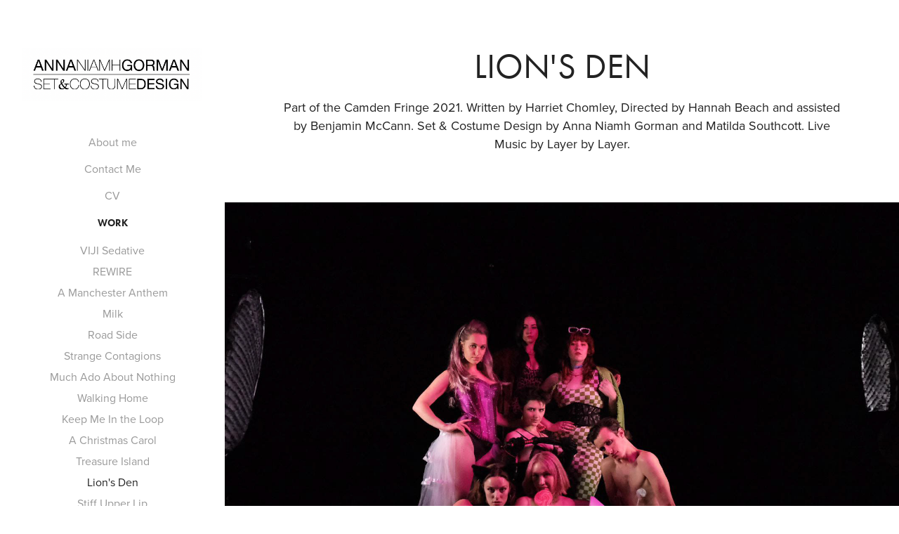

--- FILE ---
content_type: text/html; charset=utf-8
request_url: https://annaniamhgorman.co.uk/lions-den-2021
body_size: 5053
content:
<!DOCTYPE HTML>
<html lang="en-US">
<head>
  <meta charset="UTF-8" />
  <meta name="viewport" content="width=device-width, initial-scale=1" />
      <meta name="description"  content="Part of the Camden Fringe 2021. Written by Harriet Chomley, Directed by Hannah Beach and assisted by Benjamin McCann. Set &amp; Costume Design by Anna Niamh Gorman and Matilda Southcott. Live Music by Layer by Layer." />
      <meta name="twitter:card"  content="summary_large_image" />
      <meta name="twitter:site"  content="@AdobePortfolio" />
      <meta  property="og:title" content="Anna Gorman  - Lion's Den" />
      <meta  property="og:description" content="Part of the Camden Fringe 2021. Written by Harriet Chomley, Directed by Hannah Beach and assisted by Benjamin McCann. Set &amp; Costume Design by Anna Niamh Gorman and Matilda Southcott. Live Music by Layer by Layer." />
      <meta  property="og:image" content="https://cdn.myportfolio.com/6fff7202-f682-41e3-9803-696f2bb9dce8/481d6d9f-bbd5-4a72-86c4-33df374143d8_car_1x1.JPG?h=515374751690e528363032a3b833a179" />
      <link rel="icon" href="[data-uri]"  />
      <link rel="stylesheet" href="/dist/css/main.css" type="text/css" />
      <link rel="stylesheet" href="https://cdn.myportfolio.com/6fff7202-f682-41e3-9803-696f2bb9dce8/4d888f25d46334363378f3fe079d76811689781934.css?h=d3c3161be653012adec9a4734786d31e" type="text/css" />
    <link rel="canonical" href="https://annaniamhgorman.co.uk/lions-den-2021" />
      <title>Anna Gorman  - Lion's Den</title>
    <script type="text/javascript" src="//use.typekit.net/ik/[base64].js?cb=8dae7d4d979f383d5ca1dd118e49b6878a07c580" async onload="
    try {
      window.Typekit.load();
    } catch (e) {
      console.warn('Typekit not loaded.');
    }
    "></script>
</head>
  <body class="transition-enabled">  <div class='page-background-video page-background-video-with-panel'>
  </div>
  <div class="js-responsive-nav">
    <div class="responsive-nav has-social">
      <div class="close-responsive-click-area js-close-responsive-nav">
        <div class="close-responsive-button"></div>
      </div>
          <nav data-hover-hint="nav">
      <div class="page-title">
        <a href="/about-me" >About me</a>
      </div>
      <div class="page-title">
        <a href="/contact" >Contact Me</a>
      </div>
      <div class="page-title">
        <a href="/work-experience" >CV</a>
      </div>
              <ul class="group">
                  <li class="gallery-title"><a href="/work" >Work</a></li>
            <li class="project-title"><a href="/sedative-viji" >VIJI Sedative</a></li>
            <li class="project-title"><a href="/rewire" >REWIRE</a></li>
            <li class="project-title"><a href="/a-manchester-anthem-2023" >A Manchester Anthem</a></li>
            <li class="project-title"><a href="/milk-2021" >Milk</a></li>
            <li class="project-title"><a href="/road-side" >Road Side</a></li>
            <li class="project-title"><a href="/strange-contagions" >Strange Contagions</a></li>
            <li class="project-title"><a href="/much-ado-about-nothing-2022" >Much Ado About Nothing</a></li>
            <li class="project-title"><a href="/walking-home-2022" >Walking Home</a></li>
            <li class="project-title"><a href="/keep-me-in-the-loop" >Keep Me In the Loop</a></li>
            <li class="project-title"><a href="/a-christmas-carol-2021" >A Christmas Carol</a></li>
            <li class="project-title"><a href="/treasure-island-2021" >Treasure Island</a></li>
            <li class="project-title"><a href="/lions-den-2021" class="active">Lion's Den</a></li>
            <li class="project-title"><a href="/stiff-upper-lip" >Stiff Upper Lip</a></li>
            <li class="project-title"><a href="/the-tempest" >The Tempest</a></li>
            <li class="project-title"><a href="/catch-the-feminist" >Catch the Feminist</a></li>
            <li class="project-title"><a href="/sticky-city" >Sticky City</a></li>
            <li class="project-title"><a href="/threepenny-opera" >The Threepenny Opera</a></li>
            <li class="project-title"><a href="/model-making" >Model Making</a></li>
            <li class="project-title"><a href="/character-creating-makeup" >Characters &amp; Makeup</a></li>
              </ul>
              <div class="social pf-nav-social" data-hover-hint="navSocialIcons">
                <ul>
                </ul>
              </div>
          </nav>
    </div>
  </div>
  <div class="site-wrap cfix js-site-wrap">
    <div class="site-container">
      <div class="site-content e2e-site-content">
        <div class="sidebar-content">
          <header class="site-header">
              <div class="logo-wrap" data-hover-hint="logo">
                    <div class="logo e2e-site-logo-text logo-image  ">
    <a href="/work" class="image-normal image-link">
      <img src="https://cdn.myportfolio.com/6fff7202-f682-41e3-9803-696f2bb9dce8/12c17a92-57c8-4e6c-9fea-c8747b22a084_rwc_7x0x914x268x4096.png?h=c861366271b56dfdb99e181c500af172" alt="Anna Nimah Gorman ">
    </a>
</div>
              </div>
  <div class="hamburger-click-area js-hamburger">
    <div class="hamburger">
      <i></i>
      <i></i>
      <i></i>
    </div>
  </div>
          </header>
              <nav data-hover-hint="nav">
      <div class="page-title">
        <a href="/about-me" >About me</a>
      </div>
      <div class="page-title">
        <a href="/contact" >Contact Me</a>
      </div>
      <div class="page-title">
        <a href="/work-experience" >CV</a>
      </div>
              <ul class="group">
                  <li class="gallery-title"><a href="/work" >Work</a></li>
            <li class="project-title"><a href="/sedative-viji" >VIJI Sedative</a></li>
            <li class="project-title"><a href="/rewire" >REWIRE</a></li>
            <li class="project-title"><a href="/a-manchester-anthem-2023" >A Manchester Anthem</a></li>
            <li class="project-title"><a href="/milk-2021" >Milk</a></li>
            <li class="project-title"><a href="/road-side" >Road Side</a></li>
            <li class="project-title"><a href="/strange-contagions" >Strange Contagions</a></li>
            <li class="project-title"><a href="/much-ado-about-nothing-2022" >Much Ado About Nothing</a></li>
            <li class="project-title"><a href="/walking-home-2022" >Walking Home</a></li>
            <li class="project-title"><a href="/keep-me-in-the-loop" >Keep Me In the Loop</a></li>
            <li class="project-title"><a href="/a-christmas-carol-2021" >A Christmas Carol</a></li>
            <li class="project-title"><a href="/treasure-island-2021" >Treasure Island</a></li>
            <li class="project-title"><a href="/lions-den-2021" class="active">Lion's Den</a></li>
            <li class="project-title"><a href="/stiff-upper-lip" >Stiff Upper Lip</a></li>
            <li class="project-title"><a href="/the-tempest" >The Tempest</a></li>
            <li class="project-title"><a href="/catch-the-feminist" >Catch the Feminist</a></li>
            <li class="project-title"><a href="/sticky-city" >Sticky City</a></li>
            <li class="project-title"><a href="/threepenny-opera" >The Threepenny Opera</a></li>
            <li class="project-title"><a href="/model-making" >Model Making</a></li>
            <li class="project-title"><a href="/character-creating-makeup" >Characters &amp; Makeup</a></li>
              </ul>
                  <div class="social pf-nav-social" data-hover-hint="navSocialIcons">
                    <ul>
                    </ul>
                  </div>
              </nav>
        </div>
        <main>
  <div class="page-container" data-context="page.page.container" data-hover-hint="pageContainer">
    <section class="page standard-modules">
        <header class="page-header content" data-context="pages" data-identity="id:p6123aab570ec9f066e8f1bb03f702604e741c3f7c9eb061126837" data-hover-hint="pageHeader" data-hover-hint-id="p6123aab570ec9f066e8f1bb03f702604e741c3f7c9eb061126837">
            <h1 class="title preserve-whitespace e2e-site-page-title">Lion's Den</h1>
            <p class="description">Part of the Camden Fringe 2021. Written by Harriet Chomley, Directed by Hannah Beach and assisted by Benjamin McCann. Set &amp; Costume Design by Anna Niamh Gorman and Matilda Southcott. Live Music by Layer by Layer.</p>
        </header>
      <div class="page-content js-page-content" data-context="pages" data-identity="id:p6123aab570ec9f066e8f1bb03f702604e741c3f7c9eb061126837">
        <div id="project-canvas" class="js-project-modules modules content">
          <div id="project-modules">
              
              <div class="project-module module image project-module-image js-js-project-module"  style="padding-top: px;
padding-bottom: px;
">

  

  
     <div class="js-lightbox" data-src="https://cdn.myportfolio.com/6fff7202-f682-41e3-9803-696f2bb9dce8/ea915f3d-66a6-4f7c-9327-b9dc91353ed0.JPG?h=4e0867ae1d035f302369c5ac4c5f90a3">
           <img
             class="js-lazy e2e-site-project-module-image"
             src="[data-uri]"
             data-src="https://cdn.myportfolio.com/6fff7202-f682-41e3-9803-696f2bb9dce8/ea915f3d-66a6-4f7c-9327-b9dc91353ed0_rw_1920.JPG?h=ec149f9cb471a56665d70f4291a143a5"
             data-srcset="https://cdn.myportfolio.com/6fff7202-f682-41e3-9803-696f2bb9dce8/ea915f3d-66a6-4f7c-9327-b9dc91353ed0_rw_600.JPG?h=7e46b3729fcc0ac6f68a5c22773c781d 600w,https://cdn.myportfolio.com/6fff7202-f682-41e3-9803-696f2bb9dce8/ea915f3d-66a6-4f7c-9327-b9dc91353ed0_rw_1200.JPG?h=168084209a0eed57e9ea601d69dcd3c8 1200w,https://cdn.myportfolio.com/6fff7202-f682-41e3-9803-696f2bb9dce8/ea915f3d-66a6-4f7c-9327-b9dc91353ed0_rw_1920.JPG?h=ec149f9cb471a56665d70f4291a143a5 1600w,"
             data-sizes="(max-width: 1600px) 100vw, 1600px"
             width="1600"
             height="0"
             style="padding-bottom: 66.5%; background: rgba(0, 0, 0, 0.03)"
             
           >
     </div>
  

</div>

              
              
              
              
              
              
              
              
              
              
              
              
              
              
              
              <div class="project-module module media_collection project-module-media_collection" data-id="m6123ac8e13ee7be3101444b7d697dbb8a99b7090f1a7af0b7a1fe"  style="padding-top: 0px;
padding-bottom: 0px;
  width: 100%;
">
  <div class="grid--main js-grid-main" data-grid-max-images="
  ">
    <div class="grid__item-container js-grid-item-container" data-flex-grow="390.24390243902" style="width:390.24390243902px; flex-grow:390.24390243902;" data-width="1600" data-height="1066">
      <script type="text/html" class="js-lightbox-slide-content">
        <div class="grid__image-wrapper">
          <img src="https://cdn.myportfolio.com/6fff7202-f682-41e3-9803-696f2bb9dce8/9bba4b6d-2763-4be7-92af-d5589f44c01b_rw_1920.JPG?h=f97b32d47928abe3ad0866f4fb04363b" srcset="https://cdn.myportfolio.com/6fff7202-f682-41e3-9803-696f2bb9dce8/9bba4b6d-2763-4be7-92af-d5589f44c01b_rw_600.JPG?h=58d22decaf20e4426685dc23758ce778 600w,https://cdn.myportfolio.com/6fff7202-f682-41e3-9803-696f2bb9dce8/9bba4b6d-2763-4be7-92af-d5589f44c01b_rw_1200.JPG?h=76c600a2ca9a75aa9d589363800ee1ce 1200w,https://cdn.myportfolio.com/6fff7202-f682-41e3-9803-696f2bb9dce8/9bba4b6d-2763-4be7-92af-d5589f44c01b_rw_1920.JPG?h=f97b32d47928abe3ad0866f4fb04363b 1600w,"  sizes="(max-width: 1600px) 100vw, 1600px">
        <div>
      </script>
      <img
        class="grid__item-image js-grid__item-image grid__item-image-lazy js-lazy"
        src="[data-uri]"
        
        data-src="https://cdn.myportfolio.com/6fff7202-f682-41e3-9803-696f2bb9dce8/9bba4b6d-2763-4be7-92af-d5589f44c01b_rw_1920.JPG?h=f97b32d47928abe3ad0866f4fb04363b"
        data-srcset="https://cdn.myportfolio.com/6fff7202-f682-41e3-9803-696f2bb9dce8/9bba4b6d-2763-4be7-92af-d5589f44c01b_rw_600.JPG?h=58d22decaf20e4426685dc23758ce778 600w,https://cdn.myportfolio.com/6fff7202-f682-41e3-9803-696f2bb9dce8/9bba4b6d-2763-4be7-92af-d5589f44c01b_rw_1200.JPG?h=76c600a2ca9a75aa9d589363800ee1ce 1200w,https://cdn.myportfolio.com/6fff7202-f682-41e3-9803-696f2bb9dce8/9bba4b6d-2763-4be7-92af-d5589f44c01b_rw_1920.JPG?h=f97b32d47928abe3ad0866f4fb04363b 1600w,"
      >
      <span class="grid__item-filler" style="padding-bottom:66.625%;"></span>
    </div>
    <div class="grid__item-container js-grid-item-container" data-flex-grow="390.24390243902" style="width:390.24390243902px; flex-grow:390.24390243902;" data-width="1600" data-height="1066">
      <script type="text/html" class="js-lightbox-slide-content">
        <div class="grid__image-wrapper">
          <img src="https://cdn.myportfolio.com/6fff7202-f682-41e3-9803-696f2bb9dce8/861e6fbb-e704-4c60-9896-d6cb40838555_rw_1920.JPG?h=d3595358383bcb212015a807e214f123" srcset="https://cdn.myportfolio.com/6fff7202-f682-41e3-9803-696f2bb9dce8/861e6fbb-e704-4c60-9896-d6cb40838555_rw_600.JPG?h=9c68f835ed12abca7f1ddee080a6081e 600w,https://cdn.myportfolio.com/6fff7202-f682-41e3-9803-696f2bb9dce8/861e6fbb-e704-4c60-9896-d6cb40838555_rw_1200.JPG?h=5108363af133a3b57d0554060a653618 1200w,https://cdn.myportfolio.com/6fff7202-f682-41e3-9803-696f2bb9dce8/861e6fbb-e704-4c60-9896-d6cb40838555_rw_1920.JPG?h=d3595358383bcb212015a807e214f123 1600w,"  sizes="(max-width: 1600px) 100vw, 1600px">
        <div>
      </script>
      <img
        class="grid__item-image js-grid__item-image grid__item-image-lazy js-lazy"
        src="[data-uri]"
        
        data-src="https://cdn.myportfolio.com/6fff7202-f682-41e3-9803-696f2bb9dce8/861e6fbb-e704-4c60-9896-d6cb40838555_rw_1920.JPG?h=d3595358383bcb212015a807e214f123"
        data-srcset="https://cdn.myportfolio.com/6fff7202-f682-41e3-9803-696f2bb9dce8/861e6fbb-e704-4c60-9896-d6cb40838555_rw_600.JPG?h=9c68f835ed12abca7f1ddee080a6081e 600w,https://cdn.myportfolio.com/6fff7202-f682-41e3-9803-696f2bb9dce8/861e6fbb-e704-4c60-9896-d6cb40838555_rw_1200.JPG?h=5108363af133a3b57d0554060a653618 1200w,https://cdn.myportfolio.com/6fff7202-f682-41e3-9803-696f2bb9dce8/861e6fbb-e704-4c60-9896-d6cb40838555_rw_1920.JPG?h=d3595358383bcb212015a807e214f123 1600w,"
      >
      <span class="grid__item-filler" style="padding-bottom:66.625%;"></span>
    </div>
    <div class="grid__item-container js-grid-item-container" data-flex-grow="390.24390243902" style="width:390.24390243902px; flex-grow:390.24390243902;" data-width="1600" data-height="1066">
      <script type="text/html" class="js-lightbox-slide-content">
        <div class="grid__image-wrapper">
          <img src="https://cdn.myportfolio.com/6fff7202-f682-41e3-9803-696f2bb9dce8/0afbcbb9-f26d-4ced-8acf-ec27a5b4dcf7_rw_1920.JPG?h=1d4045b8f004708c96cfa642b0f5b29f" srcset="https://cdn.myportfolio.com/6fff7202-f682-41e3-9803-696f2bb9dce8/0afbcbb9-f26d-4ced-8acf-ec27a5b4dcf7_rw_600.JPG?h=566cbc545ae0d8c0d83a9849e41747a8 600w,https://cdn.myportfolio.com/6fff7202-f682-41e3-9803-696f2bb9dce8/0afbcbb9-f26d-4ced-8acf-ec27a5b4dcf7_rw_1200.JPG?h=d55a15cab97fedcb4d955b360eef95e2 1200w,https://cdn.myportfolio.com/6fff7202-f682-41e3-9803-696f2bb9dce8/0afbcbb9-f26d-4ced-8acf-ec27a5b4dcf7_rw_1920.JPG?h=1d4045b8f004708c96cfa642b0f5b29f 1600w,"  sizes="(max-width: 1600px) 100vw, 1600px">
        <div>
      </script>
      <img
        class="grid__item-image js-grid__item-image grid__item-image-lazy js-lazy"
        src="[data-uri]"
        
        data-src="https://cdn.myportfolio.com/6fff7202-f682-41e3-9803-696f2bb9dce8/0afbcbb9-f26d-4ced-8acf-ec27a5b4dcf7_rw_1920.JPG?h=1d4045b8f004708c96cfa642b0f5b29f"
        data-srcset="https://cdn.myportfolio.com/6fff7202-f682-41e3-9803-696f2bb9dce8/0afbcbb9-f26d-4ced-8acf-ec27a5b4dcf7_rw_600.JPG?h=566cbc545ae0d8c0d83a9849e41747a8 600w,https://cdn.myportfolio.com/6fff7202-f682-41e3-9803-696f2bb9dce8/0afbcbb9-f26d-4ced-8acf-ec27a5b4dcf7_rw_1200.JPG?h=d55a15cab97fedcb4d955b360eef95e2 1200w,https://cdn.myportfolio.com/6fff7202-f682-41e3-9803-696f2bb9dce8/0afbcbb9-f26d-4ced-8acf-ec27a5b4dcf7_rw_1920.JPG?h=1d4045b8f004708c96cfa642b0f5b29f 1600w,"
      >
      <span class="grid__item-filler" style="padding-bottom:66.625%;"></span>
    </div>
    <div class="grid__item-container js-grid-item-container" data-flex-grow="390.24390243902" style="width:390.24390243902px; flex-grow:390.24390243902;" data-width="1600" data-height="1066">
      <script type="text/html" class="js-lightbox-slide-content">
        <div class="grid__image-wrapper">
          <img src="https://cdn.myportfolio.com/6fff7202-f682-41e3-9803-696f2bb9dce8/1ab28f9e-70ab-4cef-b5dd-1e56de0ff90d_rw_1920.JPG?h=963b94fefd0ef2986727c1c286b85a4a" srcset="https://cdn.myportfolio.com/6fff7202-f682-41e3-9803-696f2bb9dce8/1ab28f9e-70ab-4cef-b5dd-1e56de0ff90d_rw_600.JPG?h=82a331f1d12e75370cd758f1ad68dcac 600w,https://cdn.myportfolio.com/6fff7202-f682-41e3-9803-696f2bb9dce8/1ab28f9e-70ab-4cef-b5dd-1e56de0ff90d_rw_1200.JPG?h=47718469961c57e0a94e990fa8785597 1200w,https://cdn.myportfolio.com/6fff7202-f682-41e3-9803-696f2bb9dce8/1ab28f9e-70ab-4cef-b5dd-1e56de0ff90d_rw_1920.JPG?h=963b94fefd0ef2986727c1c286b85a4a 1600w,"  sizes="(max-width: 1600px) 100vw, 1600px">
        <div>
      </script>
      <img
        class="grid__item-image js-grid__item-image grid__item-image-lazy js-lazy"
        src="[data-uri]"
        
        data-src="https://cdn.myportfolio.com/6fff7202-f682-41e3-9803-696f2bb9dce8/1ab28f9e-70ab-4cef-b5dd-1e56de0ff90d_rw_1920.JPG?h=963b94fefd0ef2986727c1c286b85a4a"
        data-srcset="https://cdn.myportfolio.com/6fff7202-f682-41e3-9803-696f2bb9dce8/1ab28f9e-70ab-4cef-b5dd-1e56de0ff90d_rw_600.JPG?h=82a331f1d12e75370cd758f1ad68dcac 600w,https://cdn.myportfolio.com/6fff7202-f682-41e3-9803-696f2bb9dce8/1ab28f9e-70ab-4cef-b5dd-1e56de0ff90d_rw_1200.JPG?h=47718469961c57e0a94e990fa8785597 1200w,https://cdn.myportfolio.com/6fff7202-f682-41e3-9803-696f2bb9dce8/1ab28f9e-70ab-4cef-b5dd-1e56de0ff90d_rw_1920.JPG?h=963b94fefd0ef2986727c1c286b85a4a 1600w,"
      >
      <span class="grid__item-filler" style="padding-bottom:66.625%;"></span>
    </div>
    <div class="js-grid-spacer"></div>
  </div>
</div>

              
              
              
              
              
              
              
              
              
              <div class="project-module module media_collection project-module-media_collection" data-id="m6123ad0cce9326e52fc3fa7fb54306605c28421855c6ccd6458da"  style="padding-top: 58px;
padding-bottom: px;
">
  <div class="grid--main js-grid-main" data-grid-max-images="  2
">
    <div class="grid__item-container js-grid-item-container" data-flex-grow="173.225" style="width:173.225px; flex-grow:173.225;" data-width="1066" data-height="1600">
      <script type="text/html" class="js-lightbox-slide-content">
        <div class="grid__image-wrapper">
          <img src="https://cdn.myportfolio.com/6fff7202-f682-41e3-9803-696f2bb9dce8/bc898fbf-8bdb-4a43-a3f6-2e6a30055bdf_rw_1200.JPG?h=d3091c6ba5932008de3f0e876eef6981" srcset="https://cdn.myportfolio.com/6fff7202-f682-41e3-9803-696f2bb9dce8/bc898fbf-8bdb-4a43-a3f6-2e6a30055bdf_rw_600.JPG?h=c95ea6ac5ef0f1f9b95946785b5adadb 600w,https://cdn.myportfolio.com/6fff7202-f682-41e3-9803-696f2bb9dce8/bc898fbf-8bdb-4a43-a3f6-2e6a30055bdf_rw_1200.JPG?h=d3091c6ba5932008de3f0e876eef6981 1066w,"  sizes="(max-width: 1066px) 100vw, 1066px">
        <div>
      </script>
      <img
        class="grid__item-image js-grid__item-image grid__item-image-lazy js-lazy"
        src="[data-uri]"
        
        data-src="https://cdn.myportfolio.com/6fff7202-f682-41e3-9803-696f2bb9dce8/bc898fbf-8bdb-4a43-a3f6-2e6a30055bdf_rw_1200.JPG?h=d3091c6ba5932008de3f0e876eef6981"
        data-srcset="https://cdn.myportfolio.com/6fff7202-f682-41e3-9803-696f2bb9dce8/bc898fbf-8bdb-4a43-a3f6-2e6a30055bdf_rw_600.JPG?h=c95ea6ac5ef0f1f9b95946785b5adadb 600w,https://cdn.myportfolio.com/6fff7202-f682-41e3-9803-696f2bb9dce8/bc898fbf-8bdb-4a43-a3f6-2e6a30055bdf_rw_1200.JPG?h=d3091c6ba5932008de3f0e876eef6981 1066w,"
      >
      <span class="grid__item-filler" style="padding-bottom:150.09380863039%;"></span>
    </div>
    <div class="grid__item-container js-grid-item-container" data-flex-grow="173.225" style="width:173.225px; flex-grow:173.225;" data-width="1066" data-height="1600">
      <script type="text/html" class="js-lightbox-slide-content">
        <div class="grid__image-wrapper">
          <img src="https://cdn.myportfolio.com/6fff7202-f682-41e3-9803-696f2bb9dce8/fe2261cb-5599-4fb3-a351-0a5af0c2e44d_rw_1200.JPG?h=ebbbaed4bb4899608fffb7923e0cc508" srcset="https://cdn.myportfolio.com/6fff7202-f682-41e3-9803-696f2bb9dce8/fe2261cb-5599-4fb3-a351-0a5af0c2e44d_rw_600.JPG?h=1bf8f028350123aa132997df9adc8344 600w,https://cdn.myportfolio.com/6fff7202-f682-41e3-9803-696f2bb9dce8/fe2261cb-5599-4fb3-a351-0a5af0c2e44d_rw_1200.JPG?h=ebbbaed4bb4899608fffb7923e0cc508 1066w,"  sizes="(max-width: 1066px) 100vw, 1066px">
        <div>
      </script>
      <img
        class="grid__item-image js-grid__item-image grid__item-image-lazy js-lazy"
        src="[data-uri]"
        
        data-src="https://cdn.myportfolio.com/6fff7202-f682-41e3-9803-696f2bb9dce8/fe2261cb-5599-4fb3-a351-0a5af0c2e44d_rw_1200.JPG?h=ebbbaed4bb4899608fffb7923e0cc508"
        data-srcset="https://cdn.myportfolio.com/6fff7202-f682-41e3-9803-696f2bb9dce8/fe2261cb-5599-4fb3-a351-0a5af0c2e44d_rw_600.JPG?h=1bf8f028350123aa132997df9adc8344 600w,https://cdn.myportfolio.com/6fff7202-f682-41e3-9803-696f2bb9dce8/fe2261cb-5599-4fb3-a351-0a5af0c2e44d_rw_1200.JPG?h=ebbbaed4bb4899608fffb7923e0cc508 1066w,"
      >
      <span class="grid__item-filler" style="padding-bottom:150.09380863039%;"></span>
    </div>
    <div class="grid__item-container js-grid-item-container" data-flex-grow="173.225" style="width:173.225px; flex-grow:173.225;" data-width="1066" data-height="1600">
      <script type="text/html" class="js-lightbox-slide-content">
        <div class="grid__image-wrapper">
          <img src="https://cdn.myportfolio.com/6fff7202-f682-41e3-9803-696f2bb9dce8/c4366eab-b22a-4449-a903-7f051788e247_rw_1200.JPG?h=9520cd1976d0e65c4e6079b77e2d155c" srcset="https://cdn.myportfolio.com/6fff7202-f682-41e3-9803-696f2bb9dce8/c4366eab-b22a-4449-a903-7f051788e247_rw_600.JPG?h=7624952f0a596392eb38541cb7fd7cd2 600w,https://cdn.myportfolio.com/6fff7202-f682-41e3-9803-696f2bb9dce8/c4366eab-b22a-4449-a903-7f051788e247_rw_1200.JPG?h=9520cd1976d0e65c4e6079b77e2d155c 1066w,"  sizes="(max-width: 1066px) 100vw, 1066px">
        <div>
      </script>
      <img
        class="grid__item-image js-grid__item-image grid__item-image-lazy js-lazy"
        src="[data-uri]"
        
        data-src="https://cdn.myportfolio.com/6fff7202-f682-41e3-9803-696f2bb9dce8/c4366eab-b22a-4449-a903-7f051788e247_rw_1200.JPG?h=9520cd1976d0e65c4e6079b77e2d155c"
        data-srcset="https://cdn.myportfolio.com/6fff7202-f682-41e3-9803-696f2bb9dce8/c4366eab-b22a-4449-a903-7f051788e247_rw_600.JPG?h=7624952f0a596392eb38541cb7fd7cd2 600w,https://cdn.myportfolio.com/6fff7202-f682-41e3-9803-696f2bb9dce8/c4366eab-b22a-4449-a903-7f051788e247_rw_1200.JPG?h=9520cd1976d0e65c4e6079b77e2d155c 1066w,"
      >
      <span class="grid__item-filler" style="padding-bottom:150.09380863039%;"></span>
    </div>
    <div class="grid__item-container js-grid-item-container" data-flex-grow="173.225" style="width:173.225px; flex-grow:173.225;" data-width="1066" data-height="1600">
      <script type="text/html" class="js-lightbox-slide-content">
        <div class="grid__image-wrapper">
          <img src="https://cdn.myportfolio.com/6fff7202-f682-41e3-9803-696f2bb9dce8/1449e20c-59af-47b7-b6e0-8eb728fc8876_rw_1200.JPG?h=2361594974beaa76781d685eecc0be93" srcset="https://cdn.myportfolio.com/6fff7202-f682-41e3-9803-696f2bb9dce8/1449e20c-59af-47b7-b6e0-8eb728fc8876_rw_600.JPG?h=23ee755e46071bb7ba7b1046e47b5169 600w,https://cdn.myportfolio.com/6fff7202-f682-41e3-9803-696f2bb9dce8/1449e20c-59af-47b7-b6e0-8eb728fc8876_rw_1200.JPG?h=2361594974beaa76781d685eecc0be93 1066w,"  sizes="(max-width: 1066px) 100vw, 1066px">
        <div>
      </script>
      <img
        class="grid__item-image js-grid__item-image grid__item-image-lazy js-lazy"
        src="[data-uri]"
        
        data-src="https://cdn.myportfolio.com/6fff7202-f682-41e3-9803-696f2bb9dce8/1449e20c-59af-47b7-b6e0-8eb728fc8876_rw_1200.JPG?h=2361594974beaa76781d685eecc0be93"
        data-srcset="https://cdn.myportfolio.com/6fff7202-f682-41e3-9803-696f2bb9dce8/1449e20c-59af-47b7-b6e0-8eb728fc8876_rw_600.JPG?h=23ee755e46071bb7ba7b1046e47b5169 600w,https://cdn.myportfolio.com/6fff7202-f682-41e3-9803-696f2bb9dce8/1449e20c-59af-47b7-b6e0-8eb728fc8876_rw_1200.JPG?h=2361594974beaa76781d685eecc0be93 1066w,"
      >
      <span class="grid__item-filler" style="padding-bottom:150.09380863039%;"></span>
    </div>
    <div class="js-grid-spacer"></div>
  </div>
</div>

              
              
          </div>
        </div>
      </div>
    </section>
        <section class="back-to-top" data-hover-hint="backToTop">
          <a href="#"><span class="arrow">&uarr;</span><span class="preserve-whitespace">Back to Top</span></a>
        </section>
        <a class="back-to-top-fixed js-back-to-top back-to-top-fixed-with-panel" data-hover-hint="backToTop" data-hover-hint-placement="top-start" href="#">
          <svg version="1.1" id="Layer_1" xmlns="http://www.w3.org/2000/svg" xmlns:xlink="http://www.w3.org/1999/xlink" x="0px" y="0px"
           viewBox="0 0 26 26" style="enable-background:new 0 0 26 26;" xml:space="preserve" class="icon icon-back-to-top">
          <g>
            <path d="M13.8,1.3L21.6,9c0.1,0.1,0.1,0.3,0.2,0.4c0.1,0.1,0.1,0.3,0.1,0.4s0,0.3-0.1,0.4c-0.1,0.1-0.1,0.3-0.3,0.4
              c-0.1,0.1-0.2,0.2-0.4,0.3c-0.2,0.1-0.3,0.1-0.4,0.1c-0.1,0-0.3,0-0.4-0.1c-0.2-0.1-0.3-0.2-0.4-0.3L14.2,5l0,19.1
              c0,0.2-0.1,0.3-0.1,0.5c0,0.1-0.1,0.3-0.3,0.4c-0.1,0.1-0.2,0.2-0.4,0.3c-0.1,0.1-0.3,0.1-0.5,0.1c-0.1,0-0.3,0-0.4-0.1
              c-0.1-0.1-0.3-0.1-0.4-0.3c-0.1-0.1-0.2-0.2-0.3-0.4c-0.1-0.1-0.1-0.3-0.1-0.5l0-19.1l-5.7,5.7C6,10.8,5.8,10.9,5.7,11
              c-0.1,0.1-0.3,0.1-0.4,0.1c-0.2,0-0.3,0-0.4-0.1c-0.1-0.1-0.3-0.2-0.4-0.3c-0.1-0.1-0.1-0.2-0.2-0.4C4.1,10.2,4,10.1,4.1,9.9
              c0-0.1,0-0.3,0.1-0.4c0-0.1,0.1-0.3,0.3-0.4l7.7-7.8c0.1,0,0.2-0.1,0.2-0.1c0,0,0.1-0.1,0.2-0.1c0.1,0,0.2,0,0.2-0.1
              c0.1,0,0.1,0,0.2,0c0,0,0.1,0,0.2,0c0.1,0,0.2,0,0.2,0.1c0.1,0,0.1,0.1,0.2,0.1C13.7,1.2,13.8,1.2,13.8,1.3z"/>
          </g>
          </svg>
        </a>
  </div>
              <footer class="site-footer" data-hover-hint="footer">
                <div class="footer-text">
                  Powered by <a href="http://portfolio.adobe.com" target="_blank">Adobe Portfolio</a>
                </div>
              </footer>
        </main>
      </div>
    </div>
  </div>
</body>
<script type="text/javascript">
  // fix for Safari's back/forward cache
  window.onpageshow = function(e) {
    if (e.persisted) { window.location.reload(); }
  };
</script>
  <script type="text/javascript">var __config__ = {"page_id":"p6123aab570ec9f066e8f1bb03f702604e741c3f7c9eb061126837","theme":{"name":"jackie"},"pageTransition":true,"linkTransition":true,"disableDownload":false,"localizedValidationMessages":{"required":"This field is required","Email":"This field must be a valid email address"},"lightbox":{"enabled":true,"color":{"opacity":0.94,"hex":"#fff"}},"cookie_banner":{"enabled":false}};</script>
  <script type="text/javascript" src="/site/translations?cb=8dae7d4d979f383d5ca1dd118e49b6878a07c580"></script>
  <script type="text/javascript" src="/dist/js/main.js?cb=8dae7d4d979f383d5ca1dd118e49b6878a07c580"></script>
</html>
